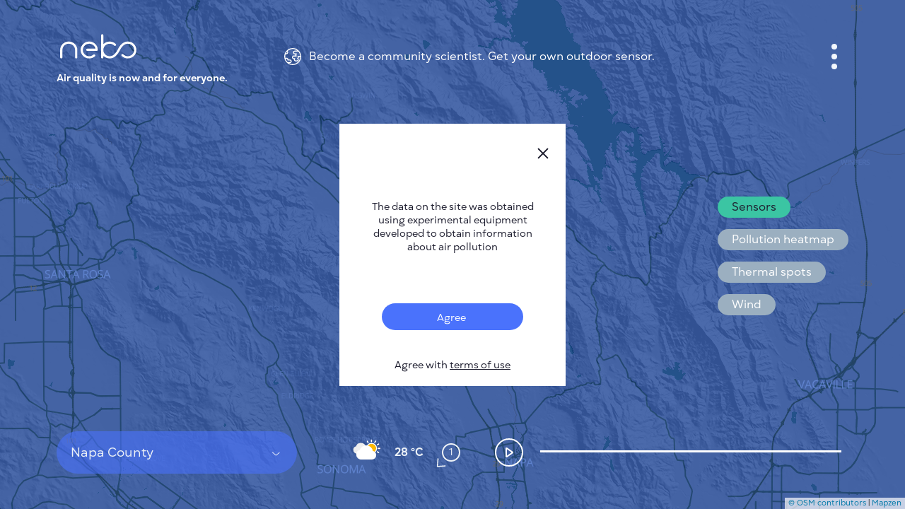

--- FILE ---
content_type: text/html; charset=utf-8
request_url: https://nebo.live/en/napa-county
body_size: 7243
content:
<!DOCTYPE html>
<html>
<head>
<script async='' src='https://www.googletagmanager.com/gtag/js?id=UA-175055083-1'></script>
<script>
  window.dataLayer = window.dataLayer || [];
  function gtag(){dataLayer.push(arguments);}
  gtag('js', new Date());
  gtag('config', 'UA-175055083-1');
</script>
<title>Nebo.Live</title>
<link rel="shortcut icon" type="image/ico" href="/assets/favicon-f0d60bf91fd5bc8126833d493b5bf3f35c87c9fcfab15699c55bb9a47828454c.ico" />
<link rel="apple-touch-icon" type="image/ico" href="/assets/favicon-f0d60bf91fd5bc8126833d493b5bf3f35c87c9fcfab15699c55bb9a47828454c.ico" />
<meta name="csrf-param" content="authenticity_token" />
<meta name="csrf-token" content="jQgStmX3P2lpgTWFYn2mN0RYbV7E1q1QcOkttsmQybvtG4paTxlWesKuX6i/RPbkRYODKI7ZwvcOpYa656ocKw==" />
<meta content='text/html; charset=UTF-8' http-equiv='Content-Type'>
<meta content='#3556A1' name='theme-color'>
<meta content='width=device-width, initial-scale=1' name='viewport'>
<meta content='Napa County' property='og:title'>
<meta content='Napa County Air Quality Index (AQI) is now Excellent (10). ' name='description'>
<meta content='Napa County Air Quality Index (AQI) is now Excellent (10). Public Air Monitoring Network' property='og:description'>
<meta content='https://nebo.live/en/napa-county' property='og:url'>
<meta content='https://nebo.live/nebo-sq-b.jpg' property='og:image'>
<meta content='image/jpeg' property='og:image:type'>
<meta content='400' property='og:image:width'>
<meta content='400' property='og:image:height'>
<meta content='Nebo.Live logo' property='og:image:alt'>

<link rel="stylesheet" media="screen" href="//unpkg.com/leaflet@1.5.1/dist/leaflet.css" />
<link rel="stylesheet" media="screen" href="//cdn.jsdelivr.net/gh/orestbida/cookieconsent@v3.0.0-rc.17/dist/cookieconsent.css" />
<link rel="stylesheet" media="all" href="/assets/application-f66094620828d35821d1837af7b634831dbcb67d055652bfcb53e06e874e71f4.css" data-turbolinks-track="reload" />
<script src="//cdnjs.cloudflare.com/ajax/libs/jquery/3.3.1/jquery.min.js"></script>
<script src="//cdn.jsdelivr.net/npm/js-cookie@2/src/js.cookie.min.js"></script>
<script src="//code.highcharts.com/highcharts.js"></script>
<script src="//cdnjs.cloudflare.com/ajax/libs/jstimezonedetect/1.0.7/jstz.min.js"></script>
<script src="//cdn.jsdelivr.net/gh/orestbida/cookieconsent@v3.0.0-rc.17/dist/cookieconsent.umd.js"></script>

</head>
<body>
<div class='app'>
<div class='loader'>
<svg fill='none' viewbox='0 0 40 21' xmlns='http://www.w3.org/2000/svg'>
<defs>
<clippath id='clipPathId'>
<path d='M10.4374 19.8601C7.97939 19.8601 5.65537 18.9282 3.89633 17.2361C2.02663 15.4378 0.995645 13.0206 1.00001 10.4315C0.998558 7.83957 2.02807 5.42235 3.89777 3.62399C5.65827 1.93194 7.98084 1 10.4403 1H10.4665C12.9362 1.00728 15.2631 1.95232 17.0207 3.6604C17.0789 3.71573 17.1357 3.77252 17.191 3.82931C17.6657 4.31567 17.6585 5.09471 17.1721 5.57087C16.6858 6.04558 15.9067 6.0383 15.4305 5.55195C15.3898 5.50972 15.3475 5.46748 15.3039 5.42526C12.6376 2.83184 8.28664 2.82019 5.60586 5.39904C4.22251 6.72852 3.46239 8.51668 3.46239 10.4315C3.46239 12.3478 4.22397 14.1345 5.60586 15.464C8.275 18.0298 12.6143 18.0283 15.2806 15.4582L15.2826 15.4562C15.3256 15.4147 15.3671 15.3745 15.4072 15.3329L15.4597 15.2805L15.5179 15.2339C15.5325 15.2208 17.4298 13.6613 19.0928 10.1942C20.862 6.50718 22.8944 4.67938 23.2904 4.34447C23.3312 4.30227 23.3735 4.26143 23.4157 4.22069C25.1747 2.52573 27.4987 1.59087 29.9597 1.58942H29.9655C32.4235 1.58942 34.7475 2.52136 36.5065 4.21341C38.3762 6.01177 39.4072 8.42899 39.4028 11.018C39.4043 13.61 38.3748 16.0272 36.5051 17.8256C34.7446 19.5176 32.422 20.4496 29.9626 20.4496H29.9363C27.4667 20.4423 25.1398 19.4972 23.3822 17.7892C23.3239 17.7338 23.2672 17.677 23.2118 17.6202C22.7371 17.1339 22.7444 16.3548 23.2307 15.8787C23.7171 15.404 24.4961 15.4113 24.9723 15.8976C25.0131 15.9398 25.0553 15.9821 25.099 16.0243C27.7652 18.6177 32.1162 18.6294 34.797 16.0505C36.1803 14.721 36.9405 12.9329 36.9405 11.018C36.9405 9.10173 36.1789 7.31502 34.797 5.98555C32.1279 3.41981 27.7885 3.42126 25.1223 5.99138L25.1202 5.99345L25.1199 5.99367C25.0771 6.03508 25.0356 6.07514 24.9956 6.11661L24.9432 6.16903L24.8849 6.21563C24.8704 6.22873 22.9734 7.79006 21.3105 11.2572C19.5413 14.9442 17.5085 16.7702 17.1124 17.1051C17.0717 17.1473 17.0295 17.188 16.9873 17.2288L16.9872 17.2289C15.2281 18.9238 12.9041 19.8587 10.4432 19.8601H10.4374Z' fill='#d3d3d3'></path>
</clippath>
</defs>
<path d='M10.4374 19.8601C7.97939 19.8601 5.65537 18.9282 3.89633 17.2361C2.02663 15.4378 0.995645 13.0206 1.00001 10.4315C0.998558 7.83957 2.02807 5.42235 3.89777 3.62399C5.65827 1.93194 7.98084 1 10.4403 1H10.4665C12.9362 1.00728 15.2631 1.95232 17.0207 3.6604C17.0789 3.71573 17.1357 3.77252 17.191 3.82931C17.6657 4.31567 17.6585 5.09471 17.1721 5.57087C16.6858 6.04558 15.9067 6.0383 15.4305 5.55195C15.3898 5.50972 15.3475 5.46748 15.3039 5.42526C12.6376 2.83184 8.28664 2.82019 5.60586 5.39904C4.22251 6.72852 3.46239 8.51668 3.46239 10.4315C3.46239 12.3478 4.22397 14.1345 5.60586 15.464C8.275 18.0298 12.6143 18.0283 15.2806 15.4582L15.2826 15.4562C15.3256 15.4147 15.3671 15.3745 15.4072 15.3329L15.4597 15.2805L15.5179 15.2339C15.5325 15.2208 17.4298 13.6613 19.0928 10.1942C20.862 6.50718 22.8944 4.67938 23.2904 4.34447C23.3312 4.30227 23.3735 4.26143 23.4157 4.22069C25.1747 2.52573 27.4987 1.59087 29.9597 1.58942H29.9655C32.4235 1.58942 34.7475 2.52136 36.5065 4.21341C38.3762 6.01177 39.4072 8.42899 39.4028 11.018C39.4043 13.61 38.3748 16.0272 36.5051 17.8256C34.7446 19.5176 32.422 20.4496 29.9626 20.4496H29.9363C27.4667 20.4423 25.1398 19.4972 23.3822 17.7892C23.3239 17.7338 23.2672 17.677 23.2118 17.6202C22.7371 17.1339 22.7444 16.3548 23.2307 15.8787C23.7171 15.404 24.4961 15.4113 24.9723 15.8976C25.0131 15.9398 25.0553 15.9821 25.099 16.0243C27.7652 18.6177 32.1162 18.6294 34.797 16.0505C36.1803 14.721 36.9405 12.9329 36.9405 11.018C36.9405 9.10173 36.1789 7.31502 34.797 5.98555C32.1279 3.41981 27.7885 3.42126 25.1223 5.99138L25.1202 5.99345L25.1199 5.99367C25.0771 6.03508 25.0356 6.07514 24.9956 6.11661L24.9432 6.16903L24.8849 6.21563C24.8704 6.22873 22.9734 7.79006 21.3105 11.2572C19.5413 14.9442 17.5085 16.7702 17.1124 17.1051C17.0717 17.1473 17.0295 17.188 16.9873 17.2288L16.9872 17.2289C15.2281 18.9238 12.9041 19.8587 10.4432 19.8601H10.4374Z' fill='#d3d3d3'></path>
<path clip-path='url(#clipPathId)' d='M18.5 7L17.5 5.5L14 3L11 2L7 3L4.5 4.5L3 7L2 9.5L2.5 12L3.5 14.5L5.5 17L8 18.5H11.5L15 17.5L17.5 15.5L19 12.5L20.5 10L22 8L23.5 5.5L26.5 3.5L29 3H31.5L34 3.5L36 5.5L37.5 8L38 10V12.5L37.5 14.5L36 17L34 18L31.5 19H29L27 18.5L25 17.5L22.5 15L22 14.5' id='loader-anim-path' stroke-width='4' stroke='black' style='stroke-dasharray: 98;  stroke: #4479ff; stroke-linecap: round;'></path>
</svg>
</div>

<div class='interface'>
<div class='top'>
<div class='logo-wrap'>
<div class='logo'></div>
<div class='logo-text'>
Air quality is now and for everyone.
</div>
</div>
<div class='notice-top'>
<div class='notice-wrap'>
<img class="notice" alt="nebo-logo" src="/assets/earth-c47d947978eb49b406176738bce76bb05e08b76e5361cb20fafa2dee5df05d09.svg" />
<div class='text'>
<a href='https://nebo.live/pages/neboair'>
Become a community scientist. Get your own outdoor sensor.
</a>
</div>
</div>
</div>
<button aria-label='Menu' class='menu-button' data-open='menuPopup'>
<span></span>
</button>
</div>
<script>
  const notice       = document.querySelector('div.notice-wrap');
  const noticeHidden = document.querySelector('div.notice-hidden');
  
  const toggleMenu = () => {
    noticeHidden.classList.toggle('is-show');
  };
  
  notice.addEventListener('click', e => {
    e.stopPropagation();
  
    toggleMenu();
  });
  
  document.addEventListener('click', e => {
    if (noticeHidden) {
      let target = e.target;
      let its_hidden = target == noticeHidden || noticeHidden.contains(target);
      let its_notice = target == notice;
      let hidden_is_show = noticeHidden.classList.contains('is-show');
  
      if (!its_hidden && !its_notice && hidden_is_show) {
        toggleMenu();
      }
    }
  });
</script>

<div class='mid'>
<ul class='buttons'>
<li>
<button aria-label='Layers' data-open='tooltip'>
<svg fill='none' height='34' viewbox='0 0 34 34' width='34' xmlns='http://www.w3.org/2000/svg'>
<path d='M13.9571 20.7301L5.17377 15.1399C4.77184 14.884 4.44095 14.5308 4.21172 14.113C3.98248 13.6953 3.8623 13.2265 3.8623 12.75C3.8623 12.2735 3.98248 11.8047 4.21172 11.3869C4.44095 10.9692 4.77184 10.616 5.17377 10.3601L13.9571 4.76991C14.8665 4.19103 15.9221 3.88354 17.0001 3.88354C18.0781 3.88354 19.1337 4.19103 20.0431 4.76991L28.8264 10.3601C29.2284 10.616 29.5593 10.9692 29.7885 11.3869C30.0177 11.8047 30.1379 12.2735 30.1379 12.75C30.1379 13.2265 30.0177 13.6953 29.7885 14.113C29.5593 14.5308 29.2284 14.884 28.8264 15.1399L20.0431 20.7301C19.1337 21.309 18.0781 21.6164 17.0001 21.6164C15.9221 21.6164 14.8665 21.309 13.9571 20.7301Z' stroke-width='2' stroke='white'></path>
<path d='M25.9053 17L28.8279 18.8601C29.2298 19.116 29.5607 19.4692 29.7899 19.8869C30.0191 20.3047 30.1393 20.7735 30.1393 21.25C30.1393 21.7265 30.0191 22.1953 29.7899 22.6131C29.5607 23.0308 29.2298 23.384 28.8279 23.6399L20.0431 29.2301C19.1337 29.809 18.0781 30.1164 17.0001 30.1164C15.9221 30.1164 14.8665 29.809 13.9571 29.2301L5.17377 23.6399C4.77184 23.384 4.44095 23.0308 4.21172 22.6131C3.98248 22.1953 3.8623 21.7265 3.8623 21.25C3.8623 20.7735 3.98248 20.3047 4.21172 19.8869C4.44095 19.4692 4.77184 19.116 5.17377 18.8601L8.09494 17' stroke-width='2' stroke='white'></path>
</svg>
</button>
<div class='tooltip'>
<ul>
<li>
<p id='toggleLayer_sensors'>
Sensors
</p>
</li>
<li>
<p id='toggleLayer_heatmap'>
Pollution heatmap
</p>
</li>
<li>
<p id='toggleLayer_thermal_spots'>
Thermal spots
</p>
</li>
<li>
<p id='toggleLayer_wind_global'>
Wind
</p>
</li>
</ul>
</div>
</li>
</ul>
</div>

<div class='bot'>
<div class='wrap-select-weather'>
<div class='select-subject'>
<div class='selected'>
<span>
Napa County
</span>
</div>
<div class='places'>
<div class='body'>
<div class='cities' id='cities_list'></div>
<div class='empty' id='cities_notise'></div>
</div>
<div class='search'>
<input placeholder='Enter city name' type='text'>
<img alt="S" src="/assets/search-8e28ca5db55c9a0e46a63b28c166cbff5b0b147e2e9f60253c0fd6322aad90cc.svg" />
</div>
</div>
</div>

<div class='weather-wrap'>
<div class='weather'>
<div class='weather-img few-clouds'></div>
<div class='temperature'>
28 &degC
</div>
<div class='wind'>
<img id="wind-direction" style="transform: translate(-50%, -50%) rotate(225deg);" title="1 m\s" src="/assets/wind-direction-9f0ba8b14d248ddeea24dfe0bbc2ad53e486e5b912e6580f3564c9da98bad8d8.svg" />
<span>
1
</span>
</div>
</div>
</div>
</div>
<button aria-label='Playpause timeline' class='play-button is-stop'>
<span></span>
</button>
<div class='history-slider'></div>
</div>

</div>
<div class='popup' id='menuPopup'>
<button aria-label='close' class='close'>
<img alt="X" src="/assets/close-e1f178e63eedadde5de5bbf22de4af340bca22c1e3f34c6c3f38600a6e310db3.svg" />
</button>
<div class='body'>
<nav class='main-menu'>
<ul>
<li>
<a href="/en/users/me">Cabinet</a>
</li>
<li>
<a class='active' href='/'>
City map
</a>
</li>
<li>
<a href='https://nebo.live/pages/en/neboair'>
Sensor Nebo
</a>
</li>
<li>
<a href='https://nebo.live/pages/en/'>
About us
</a>
</li>
<li>
<a class='language' href='#'>
Site language
<svg fill='none' height='6' viewBox='0 0 7 6' width='7'>
<path d='M3.5 6L0.468911 0.750001L6.53109 0.75L3.5 6Z'></path>
</svg>
</a>
<ul id='language-menu'>
<li>
<a href='/en/napa-county'>
English
</a>
</li>
<li>
<a href='/cs/napa-county'>
Česky
</a>
</li>
<li>
<a href='/de/napa-county'>
Deutsch
</a>
</li>
<li>
<a href='/es/napa-county'>
Español
</a>
</li>
<li>
<a href='/fr/napa-county'>
Français
</a>
</li>
</ul>
</li>
</ul>
</nav>
<div class='wrap-button-menu'>
<div class='button-menu'>
<nav class='menu-two'>
<ul>
<li>
<a href='https://nebo.live/pages/en/works'>
How it works
</a>
</li>
<li>
<a href='https://nebo.live/pages/en/research'>
Research
</a>
</li>
<li>
<a href='https://nebo.live/pages/en/privacy-policy'>
Privacy policy
</a>
</li>
<li>
<a href='https://nebo.live/pages/en/terms-conditions'>
Terms &amp; Conditions
</a>
</li>
<li>
<a href='https://nebo.live/pages/en/installation'>
Installation guide
</a>
</li>
<li>
<a href='https://nebo.live/pages/en/api'>
API
</a>
</li>
<li>
<a href='https://nebo.live/pages/en/faq'>
FAQ
</a>
</li>
<li>
<a href='https://nebo.live/pages/en/contact'>
Contacts us
</a>
</li>
</ul>
</nav>
<nav class='menu-app'>
<ul>
<li>
<a href='https://play.google.com/store/apps/details?id=nebo.live'>
<div class='android'></div>
</a>
</li>
<li>
<a href='https://apps.apple.com/app/id1271451328'>
<div class='apple'></div>
</a>
</li>
</ul>
</nav>
</div>
</div>
</div>
</div>
<script>
  var language = document.querySelector('.language');
  
  language.addEventListener("click", function () {
    language.classList.toggle('active');
  });
  
  language.addEventListener('blur', function() {
    language.classList.remove('active');
  });
</script>

<div class='map' id='mapInstance'></div>
<div class='popup' id='ratingPollutionPopup'>
<button class='close'>
<img alt="close" src="/assets/close-e1f178e63eedadde5de5bbf22de4af340bca22c1e3f34c6c3f38600a6e310db3.svg" />
</button>
<div class='body'></div>
</div>
<div class='popup' id='graficPollutionPopup'>
<div class='body'></div>
</div>
<div id='experimental-notification-wrapper'>
<div class='experimental-notification'>
<button class='close' id='notification-close'>
<img alt="X" src="/assets/close-e1f178e63eedadde5de5bbf22de4af340bca22c1e3f34c6c3f38600a6e310db3.svg" />
</button>
<div class='information'>
The data on the site was obtained using experimental equipment developed to obtain information about air pollution
</div>
<div class='toggles'>
<div class='toggle'>
<label for='toggle_experimental_notification'>
<input id='toggle_experimental_notification' type='checkbox' value='value'>
<span>
Agree
</span>
</input>
</label>
<div class='text'>
Agree with <a href='https://en.nebo.live/terms_of_use' target='_blank'>terms of use</a>
</div>
</div>
</div>
</div>
</div>

<div class='hided'></div>
<script src="//unpkg.com/leaflet@1.5.1/dist/leaflet.js"></script>
<script src="//unpkg.com/leaflet.markercluster@1.4.1/dist/leaflet.markercluster.js"></script>
<script src="/assets/libraries/leaflet-velocity-6d4d864f4b4186ccefbf52307be521bf5b07defe51057da1b65ab5250404170c.js"></script>
<script src="/assets/libraries/leaflet-hillshade-9d1d52025b9f43d0ab31a372a7400de95437d4f25e4582b4e8683576ba1c28bb.js"></script>
<script src="/assets/heatmap/heatmap-10b1d3e04fa61972413245fa7e945561852795bc03b95f70c47bc3f8b60177d1.js"></script>
<script src="/assets/heatmap/leaflet-heatmap-1cd22b22b9dd294819652c6cfd9197d8d8c1ebf0a1746e561b090f4df651f64d.js"></script>
<script src="/assets/leaflet-util-673fd54ecbbf357152e0fd5484f16c9ed5b9327023074ceda244487023583589.js"></script>
<script src="/assets/layer-buttons-c5069d971dffcac80f7de2b523ba0a8ed3944c55e1a1cee0372f25b9ee4d0911.js"></script>
<script src="/assets/util-1e2e2c08a03d380871af69aeacacac17133c70c15a4fe98790bbfbb7dbecd787.js"></script>
<script src="/assets/searcher-159490ff604f6d189d2b0001ddfbd2d631564b8c9c0691e25729c11cb9135368.js"></script>
<script src="/assets/timeline-c5fad2b7ab9297a07ec58a46456df3b28e081662c39bd2cf4cdc5adccb762289.js"></script>
<script>
  Cookies.set("root_path", "/en/napa-county", { expires: 730 });
  
  var past = [[-1]];
  var meteos = [[6, 225, 1, "04d"]];
  var markers = [];
  var markers_cities = [];
  
  var nil = -1;
  
  var map;
  var max_heatmap = 300;
  
  var cluster_markers = [];
  var cluster_claims = [];
  
  var testData = {
    max: max_heatmap,
    min: 50,
    data: getPointsMarkers()
  };
  
  var cfg = {
    gradient: {
      '0'   : '#3556A1',
      '0.2' : '#EDC51E',
      '0.4' : '#FF9C00',
      '0.6' : '#FF4B39',
      '1'   : '#0f0f0f'
    },
    "minOpacity": .8,
    "blur": 1,
    "radius": 0.02,
    "scaleRadius": true,
    "latField": 'lat',
    "lngField": 'lng',
    "valueField": 'count'
  };
  
  var mymap = L.map('mapInstance', {
    minZoom: 1,
    maxZoom: 18
  }).setView([38.45379, -122.344475], 11);
  
  var heatmapLayer = new HeatmapOverlay(cfg);
  var cluster = L.markerClusterGroup();
  var cities = L.markerClusterGroup();
  var thermal_layer = L.layerGroup();
  var velocityLayer = L.velocityLayer();
  var hillshade_data = {vert: 5, sunEl: 45, sunAz: 45, resolution: 100};
  
  $("#list-sensors-link").click(function() {
    document.querySelector(".loader").classList.add("is-show");
  });
  
  function initMap() {
    L.tileLayer('https://nebo.live/tiles/styles/nebo/{z}/{x}/{y}.png', {
        maxZoom: 18,
        attribution: '<a href="https://www.openstreetmap.org/copyright" target="_blank">© OSM contributors</a> | <a href="https://mapzen.com/" target="_blank">Mapzen</a>',
        id: 'mapbox.streets'
      }).addTo(mymap);
  
    mymap.attributionControl.setPrefix(false);
  
    mymap.on('zoomend',function(e){
        hillshade_data.resolution = 0.2 * Math.pow(2, 20 - mymap.getZoom());
    });
  
    mymap.on('layeradd', function(evt) {
        if (evt.layer.options.myLayerId == 2) {
            console.log('Layer added: ', evt.layer.options.myLayerId);
            ajax_get('/en/cities/all/average.json', function(data) {
                cities = setMarkersJSON(mymap, data, false, "napa-county", false);
                mymap.addLayer(cities);
            });
        }
    });
  
    var hillshade = L.tileLayer.Hillshade('https://s3.amazonaws.com/elevation-tiles-prod/terrarium/{z}/{x}/{y}.png', {
        calculateElevation: function(pixel) {
            // The method used to extract elevations from the DEM.
            // red + green * 2 + blue * 3
            //
            // Other frequently used methods include the Mapbox format
            // (red * 256 * 256 + green * 256 + blue) * 0.1 - 10000
            // and the Terrarium format
            // (red * 256 + green + blue / 256) - 32768
            //
            return (pixel[0] * 256 + pixel[1] + pixel[2] / 256) - 32768;
        },
        data: hillshade_data,
        opacity: 0.1
    }).addTo(mymap);
  
    heatmapLayer.addTo(mymap)
  
    var latlng = L.latLng(56.008647, 92.870700);
  
    var iconOptions = {
      circleColor: 'red',
      circleText: "150",
      fontColor: 'white'
    };
  
    cluster = setMarkers(mymap, markers, true, "", true, true, 2);
    mymap.addLayer(cluster);
  
    // check current cookies state and do action
    if (+Cookies.get("show_sensors") || !Cookies.get("show_sensors")) {
        showSensors();
        document.querySelector('#toggleLayer_sensors').classList.add('is-selected');
    } else {
        hideSensors();
    }
    if (+Cookies.get("show_heatmap")) {
        showHeatMap();
        document.querySelector('#toggleLayer_heatmap').classList.add('is-selected');
    } else {
        hideHeatMap();
    }
    if (+Cookies.get("show_thermal_spots")) {
        showThermal();
        document.querySelector('#toggleLayer_thermal_spots').classList.add('is-selected');
    } else {
        hideThermal();
    }
    if (+Cookies.get("show_wind_global")) {
        loadWindGlobal();
        document.querySelector('#toggleLayer_wind_global').classList.add('is-selected');
    } else {
        hideWindGlobal();
    }
  }
  
  $( document ).ready(function(){
    initMap();
    if(window.location.href.includes('?noui')){
      document.querySelector('.interface .menu-button').remove();
      document.querySelector('.interface .mid').remove();
      document.querySelector('.interface .bot').remove();
      document.querySelector('.leaflet-control-container').remove();
    }
  });
</script>


</div>
<script src="/assets/firebase/firebase-4f855fd3860975c7d5cb2e9a7f61e8ef0a4598bbec17999f65cfef0e6e29b886.js"></script>
<script src="/assets/firebase/firebase-notification-d5f650b16ed1bbd43b48e189b2cb7ad4a03b6198ad85239030e043db241830fa.js"></script>
<script src="/assets/application-fea25e66a66c1233083e7a7dae92563b256d7ecab89f2d75c8081afdde757ade.js" data-turbolinks-track="reload"></script>
</body>
</html>
<script>
  CookieConsent.run({
    categories: {
        necessary: {
            enabled: true,  // this category is enabled by default
            readOnly: true  // this category cannot be disabled
        },
        analytics: {}
    },
  
    language: {
        default: 'en',
        translations: {
            en: {
                consentModal: {
                    title: 'We use cookies',
                    description: 'By clicking “Accept all”, you agree Nebo can store cookies on your device and disclose information in accordance with our <a href="https://nebo.live/pages/privacy-policy">Policy</a>',
                    acceptAllBtn: 'Accept all',
                    acceptNecessaryBtn: 'Accept only necessary',
                    showPreferencesBtn: 'Manage Individual preferences'
                },
                preferencesModal: {
                    title: 'Manage cookie preferences',
                    acceptAllBtn: 'Accept all',
                    acceptNecessaryBtn: 'Reject all',
                    savePreferencesBtn: 'Accept current selection',
                    closeIconLabel: 'Close modal',
                    sections: [
                        {
                            title: 'Strictly Necessary cookies',
                            description: 'These cookies are essential for the proper functioning of the website and cannot be disabled.',
  
                            //this field will generate a toggle linked to the 'necessary' category
                            linkedCategory: 'necessary'
                        }
                    ]
                }
            }
        }
    }
  });
</script>


--- FILE ---
content_type: text/css
request_url: https://nebo.live/assets/application-f66094620828d35821d1837af7b634831dbcb67d055652bfcb53e06e874e71f4.css
body_size: 9850
content:
/*! normalize.css v8.0.1 | MIT License | github.com/necolas/normalize.css */html{line-height:1.15;-webkit-text-size-adjust:100%}body{margin:0}main{display:block}h1{font-size:2em;margin:0.67em 0}hr{box-sizing:content-box;height:0;overflow:visible}pre{font-family:monospace, monospace;font-size:1em}a{background-color:transparent}abbr[title]{border-bottom:none;text-decoration:underline;-webkit-text-decoration:underline dotted;text-decoration:underline dotted}b,strong{font-weight:bolder}code,kbd,samp{font-family:monospace, monospace;font-size:1em}small{font-size:80%}sub,sup{font-size:75%;line-height:0;position:relative;vertical-align:baseline}sub{bottom:-0.25em}sup{top:-0.5em}img{border-style:none}button,input,optgroup,select,textarea{font-family:inherit;font-size:100%;line-height:1.15;margin:0}button,input{overflow:visible}button,select{text-transform:none}button,[type="button"],[type="reset"],[type="submit"]{-webkit-appearance:button}button::-moz-focus-inner,[type="button"]::-moz-focus-inner,[type="reset"]::-moz-focus-inner,[type="submit"]::-moz-focus-inner{border-style:none;padding:0}button:-moz-focusring,[type="button"]:-moz-focusring,[type="reset"]:-moz-focusring,[type="submit"]:-moz-focusring{outline:1px dotted ButtonText}fieldset{padding:0.35em 0.75em 0.625em}legend{box-sizing:border-box;color:inherit;display:table;max-width:100%;padding:0;white-space:normal}progress{vertical-align:baseline}textarea{overflow:auto}[type="checkbox"],[type="radio"]{box-sizing:border-box;padding:0}[type="number"]::-webkit-inner-spin-button,[type="number"]::-webkit-outer-spin-button{height:auto}[type="search"]{-webkit-appearance:textfield;outline-offset:-2px}[type="search"]::-webkit-search-decoration{-webkit-appearance:none}::-webkit-file-upload-button{-webkit-appearance:button;font:inherit}details{display:block}summary{display:list-item}template{display:none}[hidden]{display:none}html{font-family:'Gogh';box-sizing:border-box;font-size:16px;background-color:#fff;color:#1f1f30;height:100%;min-height:100%}body{box-sizing:border-box;-webkit-font-smoothing:antialiased;-moz-osx-font-smoothing:grayscale;height:100%;min-height:100%}*{box-sizing:border-box}a{text-decoration:none;color:inherit}ul{margin:0;list-style:none;padding:0}p{margin:0}h1,h2,h3,h4,h5{margin:0;font-weight:400;font-size:inherit}input{border:none;background-color:transparent;color:inherit;font-family:inherit;border-radius:0;-webkit-appearance:none;-moz-appearance:none;appearance:none;box-shadow:none !important;padding:0}input::-ms-clear{display:none}input::-webkit-contacts-auto-fill-button{visibility:hidden;display:none !important;pointer-events:none;position:absolute;right:0}input::-webkit-credentials-auto-fill-button{visibility:hidden;display:none !important;pointer-events:none;position:absolute;right:0}button{border:none;font-family:inherit;padding:0;background-color:transparent;color:inherit;outline:none;cursor:pointer}select{border:none;background-color:transparent;font-family:inherit;-webkit-appearance:none;padding:0;-moz-appearance:none;appearance:none}svg{max-width:100%}.disable-hover,.disable-hover *{pointer-events:none !important}.show-center{position:relative}.show-center:after{content:'';width:1px;height:100%;display:block;position:absolute;background:red;left:50%;top:50%;transform:translate(-50%, -50%)}.show-center:before{content:'';width:100%;height:1px;display:block;position:absolute;background:red;left:50%;top:50%;transform:translate(-50%, -50%)}#__bs_notify__{top:auto !important;bottom:0 !important;border-top-left-radius:5px !important;border-bottom-left-radius:0 !important}/*! nouislider - 14.5.0 - 5/11/2020 */.noUi-target{-webkit-touch-callout:none;-webkit-tap-highlight-color:rgba(0,0,0,0);-webkit-user-select:none;touch-action:none;-moz-user-select:none;user-select:none;box-sizing:border-box;position:relative}.noUi-target *{-webkit-touch-callout:none;-webkit-tap-highlight-color:rgba(0,0,0,0);-webkit-user-select:none;touch-action:none;-moz-user-select:none;user-select:none;box-sizing:border-box}.noUi-base{width:100%;height:100%;position:relative;z-index:1}.noUi-connects{width:100%;height:100%;position:relative;z-index:1;overflow:hidden;z-index:0}.noUi-connect,.noUi-origin{will-change:transform;position:absolute;z-index:1;top:0;right:0;-ms-transform-origin:0 0;-webkit-transform-origin:0 0;-webkit-transform-style:preserve-3d;transform-origin:0 0;transform-style:flat}.noUi-connect{height:100%;width:100%}.noUi-origin{height:10%;width:10%}.noUi-txt-dir-rtl.noUi-horizontal .noUi-origin{left:0;right:auto}.noUi-vertical .noUi-origin{width:0}.noUi-horizontal .noUi-origin{height:0}.noUi-handle{backface-visibility:hidden;position:absolute}.noUi-touch-area{height:100%;width:100%}.noUi-state-tap .noUi-connect,.noUi-state-tap .noUi-origin{transition:transform 0.3s}.noUi-state-drag *{cursor:inherit !important}.noUi-horizontal{height:18px}.noUi-horizontal .noUi-handle{width:34px;height:28px;right:-17px;top:-6px}.noUi-vertical{width:18px}.noUi-vertical .noUi-handle{width:28px;height:34px;right:-6px;top:-17px}.noUi-txt-dir-rtl.noUi-horizontal .noUi-handle{left:-17px;right:auto}.noUi-target{background:#FAFAFA;border-radius:4px;border:1px solid #D3D3D3;box-shadow:inset 0 1px 1px #F0F0F0, 0 3px 6px -5px #BBB}.noUi-connects{border-radius:3px}.noUi-connect{background:#3FB8AF}.noUi-draggable{cursor:ew-resize}.noUi-vertical .noUi-draggable{cursor:ns-resize}.noUi-handle{border:1px solid #D9D9D9;border-radius:3px;background:#FFF;cursor:default;box-shadow:inset 0 0 1px #FFF, inset 0 1px 7px #EBEBEB, 0 3px 6px -3px #BBB}.noUi-active{box-shadow:inset 0 0 1px #FFF, inset 0 1px 7px #DDD, 0 3px 6px -3px #BBB}.noUi-handle:before{content:"";display:block;position:absolute;height:14px;width:1px;background:#E8E7E6;left:14px;top:6px}.noUi-handle:after{content:"";display:block;position:absolute;height:14px;width:1px;background:#E8E7E6;left:14px;top:6px;left:17px}.noUi-vertical .noUi-handle:before{width:14px;height:1px;left:6px;top:14px}.noUi-vertical .noUi-handle:after{width:14px;height:1px;left:6px;top:14px;top:17px}[disabled] .noUi-connect{background:#B8B8B8}[disabled].noUi-target,[disabled].noUi-handle,[disabled] .noUi-handle{cursor:not-allowed}.noUi-pips{box-sizing:border-box;position:absolute;color:#999}.noUi-pips *{box-sizing:border-box}.noUi-value{position:absolute;white-space:nowrap;text-align:center}.noUi-value-sub{color:#ccc;font-size:10px}.noUi-marker{position:absolute;background:#CCC}.noUi-marker-sub,.noUi-marker-large{background:#AAA}.noUi-pips-horizontal{padding:10px 0;height:80px;top:100%;left:0;width:100%}.noUi-value-horizontal{transform:translate(-50%, 50%)}.noUi-rtl .noUi-value-horizontal{transform:translate(50%, 50%)}.noUi-marker-horizontal.noUi-marker{margin-left:-1px;width:2px;height:5px}.noUi-marker-horizontal.noUi-marker-sub{height:10px}.noUi-marker-horizontal.noUi-marker-large{height:15px}.noUi-pips-vertical{padding:0 10px;height:100%;top:0;left:100%}.noUi-value-vertical{transform:translate(0, -50%);padding-left:25px}.noUi-rtl .noUi-value-vertical{transform:translate(0, 50%)}.noUi-marker-vertical.noUi-marker{width:5px;height:2px;margin-top:-1px}.noUi-marker-vertical.noUi-marker-sub{width:10px}.noUi-marker-vertical.noUi-marker-large{width:15px}.noUi-tooltip{display:block;position:absolute;border:1px solid #D9D9D9;border-radius:3px;background:#fff;color:#000;padding:5px;text-align:center;white-space:nowrap}.noUi-horizontal .noUi-tooltip{transform:translate(-50%, 0);left:50%;bottom:120%}.noUi-vertical .noUi-tooltip{transform:translate(0, -50%);top:50%;right:120%}.noUi-horizontal .noUi-origin>.noUi-tooltip{transform:translate(50%, 0);left:auto;bottom:10px}.noUi-vertical .noUi-origin>.noUi-tooltip{transform:translate(0, -18px);top:auto;right:28px}@font-face{font-family:'Gogh';src:url(/assets/Spacetype-Gogh-Regular-f21573dba273c9162e0461835b8ca457261c0eed5d837517df3447deb7f8a975.woff) format("woff");font-weight:normal;font-style:normal}@font-face{font-family:'Gogh';src:url(/assets/Spacetype-Gogh-Bold-cbbe5a416e83b9c957cfe19d17437c635ca45d3316643da877b1763e835219e8.woff) format("woff");font-weight:bold;font-style:normal}.map-canvas{position:relative;top:0px;left:0px;height:100vh;width:100vw;z-index:0;background-color:#3556a1;float:left}.leaflet-container{background-color:#3556a1}.map-legend{position:absolute;width:30px;height:300px;left:30px;bottom:30%;z-index:10;border-radius:40px;background:#5C8DFD;background:linear-gradient(to top, #5C8DFD 0, #5C8DFD 7%, #F2C40F 12%, #F2C40F 25%, #F39C11 40%, #E84C3D 60%, #373746 80%);filter:progid:dximagetransform.microsoft.gradient(startcolorstr='$color_cerulean_approx', endcolorstr='$zone_5_back', gradienttype=1 )}.map-legend .zone{text-align:center;color:white}.map-legend .z-160{padding-top:15px;color:#E84C3D}.map-legend .z-55{padding-top:90px}.map-legend .z-35{padding-top:50px}.map-legend .z-12{padding-top:25px}.map-legend .z-0{padding-top:15px}.marker-inactive{display:none !important;color:gray;background-color:gray;font-size:20px;text-align:center;width:35px;white-space:nowrap}.map-label-claim{color:darkgrey;background-color:#fff0f5;font-size:20px;text-align:center;width:38px;white-space:nowrap;display:none !important}[class^='marker-zone']{font-size:14px;text-align:center;width:35px;white-space:nowrap}.marker-zone1{color:#1F1F30;background-color:#5C8DFD}.marker-zone2{color:#1F1F30;background-color:#F2C40F}.marker-zone3{color:#1F1F30;background-color:#F39C11}.marker-zone4{color:#1F1F30;background-color:#E84C3D}.marker-zone5{color:#E84C3D;background-color:#373746}.marker-zone6{color:#E84C3D;background-color:#000000}#floating-panel{position:absolute;top:10px;left:25%;z-index:5;background-color:#fff;padding:5px;border:1px solid #999;text-align:center;line-height:30px;padding-left:10px}.my-div-icon{min-width:24px;min-height:24px;border-radius:24px}.my-div-icon .sensor-link-remote{display:none}.my-div-icon-cluster{height:100%;width:100%;border-radius:60px}.my-div-icon-cluster .my-div-span{top:6px}.my-div-span{box-sizing:border-box;width:100%;height:100%;text-align:center;display:block;margin-top:3px;top:0;position:relative}.leaflet-cluster-anim .leaflet-marker-icon,.leaflet-cluster-anim .leaflet-marker-shadow{transition:transform 0.3s ease-out, opacity 0.3s ease-in}.leaflet-cluster-spider-leg{transition:stroke-dashoffset 0.3s ease-out, stroke-opacity 0.3s ease-in}.zone0{color:#1F1F30;background-color:#5C8DFD}.zone1{color:#1F1F30;background-color:#5C8DFD}.zone2{color:#1F1F30;background-color:#F2C40F}.zone3{color:#1F1F30;background-color:#F39C11}.zone4{color:#1F1F30;background-color:#E84C3D}.zone5{color:#E84C3D;background-color:#373746}.zone6{color:#E84C3D;background-color:#000000}*{-webkit-tap-highlight-color:transparent}@keyframes move{from{stroke-dashoffset:0}to{stroke-dashoffset:196}}.app{z-index:5000;height:100%;width:100%;overflow:hidden;position:fixed;top:0;right:0;bottom:0;left:0}.app .map{background:#3556A1;z-index:1000;position:absolute;top:0;right:0;bottom:0;left:0}.app .map .leaflet-control-container .leaflet-top.leaflet-left{display:none}@media screen and (max-width: 1023px){.app .map .leaflet-control-container .leaflet-top.leaflet-left{top:165px}}.app .interface{z-index:2000;position:absolute;top:0;right:0;bottom:0;left:0;width:100%;height:100%;pointer-events:none;display:flex;flex-direction:column;justify-content:space-between}.app .interface .top{width:100%;display:flex;align-items:center;box-sizing:border-box;padding:40px 80px 0 80px;z-index:1}@media screen and (max-width: 1023px){.app .interface .top{z-index:auto;flex-wrap:wrap;padding:40px 20px 0 20px}}.app .interface .top>*{pointer-events:auto;flex-shrink:0}.app .interface .top .logo-wrap{margin-right:80px}@media screen and (max-width: 768px){.app .interface .top .logo-wrap{margin-right:40px}}@media screen and (max-width: 576px){.app .interface .top .logo-wrap{margin-right:0}}.app .interface .top .logo-wrap .logo{background-image:url(/assets/logo-3d7e735ae76be30efc426a1a70810825014db244fe1dc19f3b434df784cd4cef.svg);background-size:contain;background-repeat:no-repeat;pointer-events:none;height:50px;width:120px}@media screen and (max-width: 768px){.app .interface .top .logo-wrap .logo{width:80px;height:30px;background-size:82px 35px;background-position:-1px -4px}}.app .interface .top .logo-wrap .logo-text{color:#FFFFFF;font-weight:bold;font-size:14px;line-height:19px;margin-top:10px}@media screen and (max-width: 768px){.app .interface .top .logo-wrap .logo-text{font-size:10px;line-height:14px}}@media screen and (max-width: 576px){.app .interface .top .logo-wrap .logo-text{display:none}}.app .interface .top .notice-top{position:relative}.app .interface .top .notice-top .notice-wrap{display:flex;align-items:center;width:100%;cursor:pointer}@media screen and (max-width: 900px){.app .interface .top .notice-top .notice-wrap{max-width:355px}}@media screen and (max-width: 640px){.app .interface .top .notice-top .notice-wrap{max-width:285px}}@media screen and (max-width: 576px){.app .interface .top .notice-top .notice-wrap{display:none}}.app .interface .top .notice-top .notice-wrap .notice{margin-right:11px}.app .interface .top .notice-top .notice-wrap .text{color:#FFFFFF;font-size:16px;line-height:22px;font-weight:normal}.app .interface .top .notice-top .notice-hidden{position:absolute;top:30px;width:100%;left:0;visibility:hidden;opacity:0;transition:all 0.5s}@media screen and (max-width: 640px){.app .interface .top .notice-top .notice-hidden{top:48px}}.app .interface .top .notice-top .notice-hidden .notice-text-wrap{background-color:#fff;padding:20px}.app .interface .top .notice-top .notice-hidden .notice-text-wrap .text{text-align:left;font-size:12px;line-height:22px}.app .interface .top .notice-top .notice-hidden.is-show{visibility:visible;opacity:1}@media screen and (max-width: 576px){.app .interface .top .notice-top .notice-hidden.is-show{display:none}}.app .interface .top .menu-button{display:flex;flex-direction:column;align-items:center;margin-left:auto;padding:22px 16px}@media screen and (max-width: 576px){.app .interface .top .menu-button{padding:5px 12px}}.app .interface .top .menu-button:hover span,.app .interface .top .menu-button:hover:after,.app .interface .top .menu-button:hover:before{opacity:0.7}.app .interface .top .menu-button span,.app .interface .top .menu-button:after,.app .interface .top .menu-button:before{content:'';display:block;border-radius:50%;background-color:#f2f7fd;margin-bottom:6px;transition:opacity 0.2s ease;width:8px;height:8px}@media screen and (max-width: 768px){.app .interface .top .menu-button span,.app .interface .top .menu-button:after,.app .interface .top .menu-button:before{width:6px;height:6px}}.app .interface .top .menu-button:after{margin-bottom:0}.app .interface .top .prediction-deprecated{display:flex;align-items:center;line-height:19px;color:#ecf1f6;pointer-events:none;font-size:16px;margin:4px 0 0 25px}@media screen and (max-width: 1023px){.app .interface .top .prediction-deprecated{font-size:11px;margin:16px 0 0 18px;text-align:center;order:5;flex-grow:3}}.app .interface .mid{align-self:flex-end;padding-top:0}.app .interface .mid>*{flex-shrink:0}.app .interface .mid .buttons{display:flex;flex-direction:column;padding-bottom:0;padding-right:80px}@media screen and (max-width: 1023px){.app .interface .mid .buttons{padding-right:20px}}.app .interface .mid .buttons>li{position:relative;text-align:right}@media screen and (max-width: 1023px){.app .interface .mid .buttons>li{margin:11px 0}}.app .interface .mid .buttons>li>button,.app .interface .mid .buttons>li>a{width:34px;height:34px;pointer-events:auto;display:none;transition:background-color 0.3s ease;position:relative}@media screen and (max-width: 768px){.app .interface .mid .buttons>li>button,.app .interface .mid .buttons>li>a{display:inline-block}}.app .interface .mid .buttons>li>button svg *,.app .interface .mid .buttons>li>a svg *{transition:fill 0.3s ease}.app .interface .mid .buttons>li>button svg,.app .interface .mid .buttons>li>a svg{pointer-events:none}@media screen and (max-width: 1023px){.app .interface .mid .buttons>li>button svg,.app .interface .mid .buttons>li>a svg{transform:scale(0.9)}}.app .interface .mid .buttons>li>button.is-focused svg *,.app .interface .mid .buttons>li>button:hover svg *,.app .interface .mid .buttons>li>a.is-focused svg *,.app .interface .mid .buttons>li>a:hover svg *{stroke:#9BAFC0}.app .interface .mid .buttons>li .tooltip{opacity:1;height:auto;pointer-events:auto}@media screen and (max-width: 768px){.app .interface .mid .buttons>li .tooltip{transition:all 0.3s ease;opacity:0;height:0;pointer-events:none}}.app .interface .mid .buttons>li .tooltip.is-show{opacity:1;height:auto;pointer-events:auto}.app .interface .mid .buttons>li .tooltip ul{padding-top:4px;position:relative;text-align:left}@media screen and (max-width: 768px){.app .interface .mid .buttons>li .tooltip ul{text-align:right}}.app .interface .mid .buttons>li .tooltip ul li a,.app .interface .mid .buttons>li .tooltip ul li p{display:inline-block;background:#9BAFC0;margin:8px 0;padding:4px 20px;border-radius:28px;box-sizing:border-box;transition:color 0.3s ease;font-size:16px;line-height:22px;cursor:pointer;text-align:right;color:#FFFFFF}@media screen and (max-width: 768px){.app .interface .mid .buttons>li .tooltip ul li a,.app .interface .mid .buttons>li .tooltip ul li p{margin:3px 0;font-size:14px;line-height:19px}}.app .interface .mid .buttons>li .tooltip ul li a:not(.is-selected):hover,.app .interface .mid .buttons>li .tooltip ul li p:not(.is-selected):hover{color:#1f1f30;background-color:#EEEEEE}.app .interface .mid .buttons>li .tooltip ul li a.is-selected,.app .interface .mid .buttons>li .tooltip ul li p.is-selected{background-color:#3BC5A3;color:#1F1F30}.app .interface .mid .buttons>li .tooltip ul li a[disable],.app .interface .mid .buttons>li .tooltip ul li p[disable]{color:#96adff;pointer-events:none}.app .interface .bot{width:100%;padding-bottom:40px;padding-left:80px;padding-right:80px;align-items:center;display:flex}@media screen and (max-width: 1023px){.app .interface .bot{flex-wrap:wrap;padding:0 20px 40px 20px}}.app .interface .bot>*{pointer-events:auto;flex-shrink:0}.app .interface .bot .partner-link{align-self:flex-end;margin:0 0 53px 77px}@media screen and (max-width: 1023px){.app .interface .bot .partner-link{order:2;margin:0 21px 22px;flex-grow:0.3}}.app .interface .bot .wrap-select-weather{display:flex;align-items:center;justify-content:space-between;padding:10px 0;width:100%;max-width:600px}@media screen and (max-width: 1023px){.app .interface .bot .wrap-select-weather{max-width:525px}}@media screen and (max-width: 768px){.app .interface .bot .wrap-select-weather{max-width:none;padding-top:5px;padding-bottom:20px}}.app .interface .bot .wrap-select-weather .select-subject{position:relative}@media screen and (max-width: 576px){.app .interface .bot .wrap-select-weather .select-subject{position:static}}.app .interface .bot .wrap-select-weather .select-subject .selected{background:rgba(74,114,252,0.6);border-radius:30px;color:#ecf1f6;display:flex;justify-content:space-between;align-items:center;cursor:pointer;-webkit-user-select:none;-moz-user-select:none;user-select:none;transition:background-color 0.45s;font-size:18px;padding:18px 20px;line-height:24px;width:340px}@media screen and (max-width: 576px){.app .interface .bot .wrap-select-weather .select-subject .selected{font-size:14px;padding:10px;width:100%;max-width:240px}}@media screen and (max-width: 420px){.app .interface .bot .wrap-select-weather .select-subject .selected{max-width:180px}}@media screen and (max-width: 360px){.app .interface .bot .wrap-select-weather .select-subject .selected{max-width:140px}}.app .interface .bot .wrap-select-weather .select-subject .selected span{width:100%;text-overflow:ellipsis;white-space:nowrap;overflow:hidden}.app .interface .bot .wrap-select-weather .select-subject .selected:after{content:'';display:block;align-self:flex-end;background-repeat:no-repeat;background-position:center;background-image:url(/assets/arrow-2d4d7c5118306601adc7023ef4ef783aa5aac8705884f6dcc1a1a39d54a033a6.svg);background-size:contain;width:22px;height:20px;margin-left:8px}.app .interface .bot .wrap-select-weather .select-subject .selected.is-open{background-color:#9BAFC0}.app .interface .bot .wrap-select-weather .select-subject .selected.is-open~.places{opacity:1;pointer-events:auto}.app .interface .bot .wrap-select-weather .select-subject .places{position:absolute;left:0;border-radius:30px;overflow:hidden;background-color:#FFFFFF;display:flex;flex-direction:column;opacity:0;pointer-events:none;transition:opacity 0.45s;bottom:100%;width:100%;max-height:calc(100vh - 150px);margin-bottom:11px}@media screen and (max-width: 576px){.app .interface .bot .wrap-select-weather .select-subject .places{bottom:0;background-color:transparent;z-index:2500;max-height:none;margin-bottom:0;border-radius:0}}.app .interface .bot .wrap-select-weather .select-subject .places .search{width:100%;display:flex;position:relative;flex-shrink:0;background:#fff}@media screen and (max-width: 576px){.app .interface .bot .wrap-select-weather .select-subject .places .search{padding:20px}}.app .interface .bot .wrap-select-weather .select-subject .places .search input{width:100%;display:block;outline:none;box-sizing:border-box;padding:20px;font-size:18px;line-height:24px}@media screen and (max-width: 576px){.app .interface .bot .wrap-select-weather .select-subject .places .search input{font-size:14px;padding:10px;background-color:#EEEEEE}}.app .interface .bot .wrap-select-weather .select-subject .places .search input::-moz-placeholder{font-size:18px;color:#92929c}.app .interface .bot .wrap-select-weather .select-subject .places .search input::placeholder{font-size:18px;color:#92929c}.app .interface .bot .wrap-select-weather .select-subject .places .search img{pointer-events:none;position:absolute;width:19px;top:50%;transform:translateY(-9px);right:20px}@media screen and (max-width: 576px){.app .interface .bot .wrap-select-weather .select-subject .places .search img{right:28px}}.app .interface .bot .wrap-select-weather .select-subject .places .body{overflow-y:auto;scrollbar-color:#9BAFC0 transparent;scrollbar-width:thin;box-sizing:border-box;max-height:595px;padding:0 20px;z-index:999999}.app .interface .bot .wrap-select-weather .select-subject .places .body::-webkit-scrollbar{width:10px}.app .interface .bot .wrap-select-weather .select-subject .places .body::-webkit-scrollbar-thumb{background:#9BAFC0}.app .interface .bot .wrap-select-weather .select-subject .places .body::-webkit-scrollbar-track{background:transparent}@media screen and (max-width: 576px){.app .interface .bot .wrap-select-weather .select-subject .places .body{max-height:initial;background-color:#FFFFFF;padding:0}}@media screen and (max-width: 576px){.app .interface .bot .wrap-select-weather .select-subject .places .body .cities{overflow-y:scroll;scrollbar-color:#9BAFC0 transparent;scrollbar-width:thin}.app .interface .bot .wrap-select-weather .select-subject .places .body .cities::-webkit-scrollbar{width:10px}.app .interface .bot .wrap-select-weather .select-subject .places .body .cities::-webkit-scrollbar-thumb{background:#9BAFC0}.app .interface .bot .wrap-select-weather .select-subject .places .body .cities::-webkit-scrollbar-track{background:transparent}}@media screen and (max-width: 576px) and (max-height: 800px){.app .interface .bot .wrap-select-weather .select-subject .places .body .cities{max-height:274px}}@media screen and (max-width: 576px) and (max-height: 480px){.app .interface .bot .wrap-select-weather .select-subject .places .body .cities{max-height:172px}}@media screen and (max-width: 576px){.app .interface .bot .wrap-select-weather .select-subject .places .body .cities a{width:100%;display:block}}.app .interface .bot .wrap-select-weather .select-subject .places .body .cities a:last-child .item{padding-bottom:20px}@media screen and (max-width: 576px){.app .interface .bot .wrap-select-weather .select-subject .places .body .cities a:last-child .item{padding-bottom:6px}}.app .interface .bot .wrap-select-weather .select-subject .places .body .cities a:first-child .item{padding-top:20px}.app .interface .bot .wrap-select-weather .select-subject .places .body .cities a .item,.app .interface .bot .wrap-select-weather .select-subject .places .body .cities a .group-label{font-size:18px;line-height:20px;width:100%;box-sizing:border-box}.app .interface .bot .wrap-select-weather .select-subject .places .body .cities a .item.is-hidden,.app .interface .bot .wrap-select-weather .select-subject .places .body .cities a .group-label.is-hidden{display:none}.app .interface .bot .wrap-select-weather .select-subject .places .body .cities a .group-label{pointer-events:none;display:flex;align-items:center;padding:0 32px}.app .interface .bot .wrap-select-weather .select-subject .places .body .cities a .item{cursor:pointer;position:relative;-webkit-user-select:none;-moz-user-select:none;user-select:none;padding-top:6px;padding-bottom:6px;color:#9BAFC0}@media screen and (max-width: 576px){.app .interface .bot .wrap-select-weather .select-subject .places .body .cities a .item{padding-right:20px;padding-left:20px;background-color:white}}.app .interface .bot .wrap-select-weather .select-subject .places .body .cities a .item p{line-height:19px}.app .interface .bot .wrap-select-weather .select-subject .places .body .cities a .item:hover{color:#1F1F30}.app .interface .bot .wrap-select-weather .select-subject .places .body .cities a .item:after{display:block;width:15px;height:11px;pointer-events:none;background-image:url(/assets/check-a20dd235018e0de9d7f4ed9911118dda4c3ab41fa6fff296b1facd9c8f4a6a89.svg);background-position:center;position:absolute;top:11px;right:29px;opacity:0;transition:opacity 0.1s}.app .interface .bot .wrap-select-weather .select-subject .places .body .cities a .item.is-selected:after{opacity:1}.app .interface .bot .wrap-select-weather .select-subject .places .body .cities a .item small{font-size:10px;line-height:14px}.app .interface .bot .wrap-select-weather .select-subject .places .body .empty{width:100%;padding:20px 49px 30px 32px;box-sizing:border-box;text-align:center;display:none}@media screen and (max-width: 576px){.app .interface .bot .wrap-select-weather .select-subject .places .body .empty{background-color:white}}.app .interface .bot .wrap-select-weather .select-subject .places .body .empty.is-show{display:block}.app .interface .bot .wrap-select-weather .select-subject .places .body .empty p{font-size:18px;line-height:23px;margin-bottom:45px}.app .interface .bot .wrap-select-weather .select-subject .places .body .empty a{font-size:18px;line-height:21px;color:#fcfbfc;background:#4a72fc;border-radius:50px;padding:12px 49px;display:block}.app .interface .bot .wrap-select-weather .weather-wrap .weather{display:flex;align-items:center;padding:0 12px}.app .interface .bot .wrap-select-weather .weather-wrap .weather .weather-img{width:40px;height:40px;background-size:cover}@media screen and (max-width: 576px){.app .interface .bot .wrap-select-weather .weather-wrap .weather .weather-img{width:32px;height:32px}}.app .interface .bot .wrap-select-weather .weather-wrap .weather .weather-img.sun{background-image:url(/assets/weather-3639183539b82115f74d899fe3f69fb12ed29263d8d98c02b1e2703999778327.svg)}.app .interface .bot .wrap-select-weather .weather-wrap .weather .weather-img.few-clouds{background-image:url(/assets/weather-3639183539b82115f74d899fe3f69fb12ed29263d8d98c02b1e2703999778327.svg);background-position-x:-40px}@media screen and (max-width: 576px){.app .interface .bot .wrap-select-weather .weather-wrap .weather .weather-img.few-clouds{background-position-x:-32px}}.app .interface .bot .wrap-select-weather .weather-wrap .weather .weather-img.cloud{background-image:url(/assets/weather-3639183539b82115f74d899fe3f69fb12ed29263d8d98c02b1e2703999778327.svg);background-position-x:-80px}@media screen and (max-width: 576px){.app .interface .bot .wrap-select-weather .weather-wrap .weather .weather-img.cloud{background-position-x:-65px}}.app .interface .bot .wrap-select-weather .weather-wrap .weather .weather-img.broken-clouds{background-image:url(/assets/weather-3639183539b82115f74d899fe3f69fb12ed29263d8d98c02b1e2703999778327.svg);background-position-x:-120px}@media screen and (max-width: 576px){.app .interface .bot .wrap-select-weather .weather-wrap .weather .weather-img.broken-clouds{background-position-x:-94px}}.app .interface .bot .wrap-select-weather .weather-wrap .weather .weather-img.rain{background-image:url(/assets/weather-3639183539b82115f74d899fe3f69fb12ed29263d8d98c02b1e2703999778327.svg);background-position-x:-160px}@media screen and (max-width: 576px){.app .interface .bot .wrap-select-weather .weather-wrap .weather .weather-img.rain{background-position-x:-129px}}.app .interface .bot .wrap-select-weather .weather-wrap .weather .weather-img.shower-rain{background-image:url(/assets/weather-3639183539b82115f74d899fe3f69fb12ed29263d8d98c02b1e2703999778327.svg);background-position-x:-200px}@media screen and (max-width: 576px){.app .interface .bot .wrap-select-weather .weather-wrap .weather .weather-img.shower-rain{background-position-x:-158px}}.app .interface .bot .wrap-select-weather .weather-wrap .weather .weather-img.thunderstorm{background-image:url(/assets/weather-3639183539b82115f74d899fe3f69fb12ed29263d8d98c02b1e2703999778327.svg);background-position-x:-240px}@media screen and (max-width: 576px){.app .interface .bot .wrap-select-weather .weather-wrap .weather .weather-img.thunderstorm{background-position-x:-193px}}.app .interface .bot .wrap-select-weather .weather-wrap .weather .weather-img.snow{background-image:url(/assets/weather-3639183539b82115f74d899fe3f69fb12ed29263d8d98c02b1e2703999778327.svg);background-position-x:-280px}@media screen and (max-width: 576px){.app .interface .bot .wrap-select-weather .weather-wrap .weather .weather-img.snow{background-position-x:-225px}}.app .interface .bot .wrap-select-weather .weather-wrap .weather .weather-img.mist{background-image:url(/assets/weather-3639183539b82115f74d899fe3f69fb12ed29263d8d98c02b1e2703999778327.svg);background-position-x:-320px}@media screen and (max-width: 576px){.app .interface .bot .wrap-select-weather .weather-wrap .weather .weather-img.mist{background-position-x:-255px}}.app .interface .bot .wrap-select-weather .weather-wrap .weather .temperature{line-height:19px;font-weight:700;color:#ecf1f6;text-align:right;pointer-events:none;font-size:16px;padding:0 9px;width:70px}@media screen and (max-width: 576px){.app .interface .bot .wrap-select-weather .weather-wrap .weather .temperature{font-size:14px;width:60px}}.app .interface .bot .wrap-select-weather .weather-wrap .weather .wind{position:relative;display:flex;justify-content:center;align-items:center;color:#ecf1f6;pointer-events:none;border-radius:50%;margin:0 17px;font-size:14px;width:26.5px;height:26.5px;border:2px solid #ecf1f6}@media screen and (max-width: 576px){.app .interface .bot .wrap-select-weather .weather-wrap .weather .wind{margin:0 12px}}.app .interface .bot .wrap-select-weather .weather-wrap .weather .wind img{position:absolute;top:50%;left:50%;transform:translate(-50%, -50%);display:block;transition:all 0.5s ease;width:58px}@media screen and (max-width: 576px){.app .interface .bot .wrap-select-weather .weather-wrap .weather .wind img{width:48px}}.app .interface .bot .partner{opacity:0.3;height:28px;margin:0 30px 0 0}@media screen and (max-width: 1023px){.app .interface .bot .partner{margin:0}}.app .interface .bot .play-button{width:40px;height:40px;border:white 2px solid;border-radius:30px;cursor:pointer;transition:border 0.1s ease-in-out;align-self:flex-end;position:relative;margin-left:20px;margin-bottom:20px}@media screen and (max-width: 768px){.app .interface .bot .play-button{margin:0}}.app .interface .bot .play-button span{display:none}.app .interface .bot .play-button:hover{border:#3BC5A3 2px solid}.app .interface .bot .play-button:hover:before,.app .interface .bot .play-button:hover:after{background-color:#3BC5A3}.app .interface .bot .play-button:before,.app .interface .bot .play-button:after{content:'';display:inline-block;position:absolute;top:13px;right:36px;width:2px;height:12px;border-radius:3px;background-color:white;transform-origin:center;transition:transform 0.4s ease-in-out, background 0.1s ease-in-out}.app .interface .bot .play-button:before{transform:translateX(16px) translateY(-2px) rotate(0deg)}.app .interface .bot .play-button:after{transform:translateX(21px) translateY(-2px) rotate(0deg)}.app .interface .bot .play-button.is-stop span{display:inline-block;position:absolute;top:11px;right:21px;width:2px;height:14px;border-radius:3px;background-color:white;transform-origin:center;transition:transform 0.4s ease-in-out, background 0.1s ease-in-out}.app .interface .bot .play-button.is-stop:before{transform:translateX(20px) translateY(-4px) rotate(-55deg)}.app .interface .bot .play-button.is-stop:after{transform:translateX(20px) translateY(2px) rotate(-125deg)}.app .interface .bot .play-button.is-stop:hover span{background-color:#3BC5A3}.app .interface .bot .history-slider{align-self:flex-end;flex-grow:1;max-width:1347px;margin-left:24px;margin-right:10px;border-radius:0;border:0;box-shadow:none;height:3px;background-color:#fff;position:relative;z-index:0;margin-bottom:40px}@media screen and (max-width: 768px){.app .interface .bot .history-slider{min-width:calc(95% - 130px);margin-bottom:20px}}.app .interface .bot .history-slider .noUi-base{cursor:pointer}.app .interface .bot .history-slider .noUi-base:before{content:'';display:block;position:absolute;left:0;top:50%;transform:translateY(-50%);height:40px;width:100%}.app .interface .bot .history-slider .noUi-handle.noUi-handle-lower{box-shadow:none;border:none;top:-9px;right:-10px;outline:none;width:20px;height:20px;background-color:transparent;cursor:pointer}@media screen and (max-width: 576px){.app .interface .bot .history-slider .noUi-handle.noUi-handle-lower{top:-11px;right:-11px;width:25px;height:25px}}.app .interface .bot .history-slider .noUi-handle.noUi-handle-lower:before{display:none}.app .interface .bot .history-slider .noUi-handle.noUi-handle-lower:after{background:none;position:absolute;top:50%;left:50%;transform:translate(-50%, -50%);width:70px;height:70px}.app .interface .bot .history-slider .noUi-handle.noUi-handle-lower .noUi-touch-area{border-radius:50%;background-color:#3BC5A3;transition:transform 0.2s ease}.app .interface .bot .history-slider .noUi-handle.noUi-handle-lower:hover .noUi-touch-area{transform:scale(1.2)}.app .interface .bot .history-slider .noUi-handle.noUi-handle-lower .noUi-tooltip{font-size:11px;background:none;border:none;box-shadow:none;color:#fff;backface-visibility:hidden}.app .interface .bot .history-slider .noUi-marker.noUi-marker-horizontal.noUi-marker-large{display:none}.app .interface .bot .history-slider .noUi-value.noUi-value-horizontal.noUi-value-large{color:#fff;font-size:10px}@media screen and (max-width: 576px){.app .interface .bot .history-slider .noUi-value.noUi-value-horizontal.noUi-value-large{display:none}}.app #menuPopup{width:100%;max-width:320px}.app #menuPopup .body{display:flex;flex-direction:column;height:100%}.app .popup{position:absolute;top:0;right:0;height:100%;background-color:#FFFFFF;z-index:999999999;box-sizing:border-box;padding-top:10px;pointer-events:none;opacity:0;display:flex;flex-direction:column;transition:opacity 0.3s}.app .popup.is-show{pointer-events:auto;opacity:1}.app .popup .close{align-self:flex-end;display:block;transition:transform 0.3s ease;padding:30px 25px}.app .popup .close img{width:24px;height:24px}.app .popup .body{overflow-y:auto;position:relative;padding-bottom:20px;scrollbar-color:#9BAFC0 transparent;scrollbar-width:thin}.app .popup .body::-webkit-scrollbar{width:10px}.app .popup .body::-webkit-scrollbar-thumb{background:#9BAFC0}.app .popup .body::-webkit-scrollbar-track{background:transparent}.app .popup .body .body{overflow-y:hidden}.app .popup .body .main-menu{align-self:center;width:100%}.app .popup .body .main-menu ul li{position:relative}.app .popup .body .main-menu ul li a{font-size:17px;line-height:1.55;text-transform:uppercase;font-weight:bold;color:#1F1F30;transition:color 0.1s ease;display:inline-block;text-align:left;padding:11px 20px;position:relative}@media screen and (max-width: 576px){.app .popup .body .main-menu ul li a{padding:9px 20px;font-size:16px}}.app .popup .body .main-menu ul li a svg{fill:#1F1F30;margin-bottom:3px;transition:all 0.5s}.app .popup .body .main-menu ul li a:hover{color:#4A72FC}.app .popup .body .main-menu ul li a:hover>svg{fill:#4A72FC}.app .popup .body .main-menu ul li a.active>svg{transform:rotate(180deg)}.app .popup .body .main-menu ul li a.active+ul{height:218px}.app .popup .body .main-menu ul li ul{text-align:right;margin-top:-10px;padding-right:20px;height:0;overflow:hidden;transition:height 0.5s}.app .popup .body .main-menu ul li ul li a{text-transform:capitalize;margin:5px 0;padding:0;text-align:right}.app .popup .body .main-menu ul li:last-child{display:inline-block}.app .popup .body .wrap-button-menu{display:flex;height:100%;align-items:flex-end}.app .popup .body .menu-two{padding-top:10px}@media screen and (max-width: 576px){.app .popup .body .menu-two{padding-top:20px}}.app .popup .body .menu-two ul li a{font-size:16px;line-height:1.55;text-transform:uppercase;color:#1F1F30;transition:color 0.1s ease;display:inline-block;text-align:left;padding:5px 20px}@media screen and (max-width: 576px){.app .popup .body .menu-two ul li a{padding:3px 20px;font-size:14px}}.app .popup .body .menu-two ul li a:hover{color:#4A72FC}.app .popup .body .menu-app{padding-top:40px}@media screen and (max-width: 576px){.app .popup .body .menu-app{padding-top:20px}}.app .popup .body .menu-app ul li a{padding:5px 20px;display:inline-block}.app .popup .body .menu-app ul li a div{width:110px;height:33px}.app .popup .body .menu-app ul li a .android{background:url(/assets/icon_app-ba0afe63641a8d24e00ed2b0b568be91b2f18cb657d3b28b9e60351b0b9a87e0.svg);background-position-y:33px}.app .popup .body .menu-app ul li a .apple{background:url(/assets/icon_app-ba0afe63641a8d24e00ed2b0b568be91b2f18cb657d3b28b9e60351b0b9a87e0.svg)}.app .popup .body .menu-app ul li a .apple:hover{background-position-x:110px}.app .popup .body .menu-app ul li a .android:hover{background-position-y:33px;background-position-x:110px}.hided{display:none}.leaflet-container{font-family:'Gogh', Arial, Helvetica, sans-serif}.highcharts-axis-labels text{font-size:12px !important}#experimental-notification-wrapper{position:fixed;z-index:10000;top:0;left:0;height:100%;width:100%;display:-webkit-flex;display:none;align-items:center;justify-content:center}#experimental-notification-wrapper .experimental-notification{background-color:#FFFFFF;color:#1F1F30;text-align:center;padding:20px;display:flex;font-size:14px;line-height:19px;max-width:320px;width:100%;flex-direction:column}#experimental-notification-wrapper .experimental-notification .close{align-self:flex-end;display:block;transition:transform 0.3s ease;padding:10px 0}#experimental-notification-wrapper .experimental-notification .information{padding:20px 0;margin:20px 10px}#experimental-notification-wrapper .experimental-notification a{text-decoration:underline}.toggle{margin-top:30px}.toggle label{background-color:#4A72FC;width:200px;height:38px;border-radius:20px;cursor:pointer;position:relative;display:block;margin:0 auto;margin-bottom:40px}.toggle label:hover{background-color:#9BAFC0}.toggle label span{position:absolute;top:50%;left:50%;margin-left:-22px;margin-top:-8px;font-size:14px;color:#FFFFFF}.toggle input[type="checkbox"]+label::before{display:block;height:11px;width:25px;border:1px solid #252e31;border-radius:9px;position:absolute;top:3px;left:-43px;background:#252e31}@media (max-width: 450px){.toggle input[type="checkbox"]+label::before{top:14px}}.toggle input[type="checkbox"]:checked+label::before{border:1px solid #3BC5A3;background:#3BC5A3;transition:all 0.3s ease-in}.toggle input[type="checkbox"]+label::after{display:block;height:18px;width:18px;border:1px solid #0090ff;border-radius:50%;position:absolute;top:-0px;left:-48px;background:#0090ff;transition:all 0.3s ease-in}@media (max-width: 450px){.toggle input[type="checkbox"]+label::after{top:10px}}.toggle input[type="checkbox"]:checked+label::after{left:-30px;transition:all 0.3s ease-in}.loader{position:fixed;top:0;right:0;left:0;bottom:0;width:100%;height:100%;display:flex;justify-content:center;align-items:center;z-index:6000000000;will-change:all;pointer-events:none;opacity:0;transition:opacity 0.2s ease}.loader.is-show{opacity:1;pointer-events:auto}.loader:before{content:'';z-index:1;display:block;top:0;right:0;bottom:0;left:0;width:100%;height:100%;position:absolute;background-color:rgba(255,255,255,0.4)}.loader svg{width:3%;z-index:2;transform:scale(0.7);transition:transform 0.5s ease-in}@media screen and (max-width: 1023px){.loader svg{width:10%}}.loader.is-show svg{transform:scale(1)}.loader #loader-anim-path{animation:3s infinite move}.rating-pollution{width:100%;box-sizing:border-box;padding:0px 10px 0px 20px;background-color:#f3f7fd}.rating-pollution .title{font-size:16px;line-height:20px;padding-bottom:5px;margin-bottom:32px;position:sticky;left:0;top:0;background-color:#f3f7fd}.rating-pollution .item{display:flex;align-items:flex-start;justify-content:space-between;margin-bottom:16px}.rating-pollution .item div time{font-size:10px;line-height:12px;color:#c0ccd7;display:block;margin-bottom:-1px}.rating-pollution .item div a{font-size:15px;line-height:18px;display:block}.rating-pollution .item div a:hover{text-decoration:underline}.rating-pollution .item .indicator{width:25px;height:25px;border-radius:50%;margin-top:6px}.rating-pollution .item:last-child{margin-bottom:20px}#graficPollutionPopup{padding:20px;padding-right:0;width:420px}@media screen and (max-width: 768px){#graficPollutionPopup{width:100%}}#graficPollutionPopup>div{padding-right:20px}#graficPollutionPopup>div,#graficPollutionPopup>div>div{padding-bottom:0}#graficPollutionPopup .grafic-pollution-popup{width:100%}#graficPollutionPopup .grafic-pollution-popup .header{border:0;padding:17.5px 0;width:100% !important;grid-column:span 2;display:flex;align-items:center}#graficPollutionPopup .grafic-pollution-popup .header .wrap-titles{color:#1F1F30}#graficPollutionPopup .grafic-pollution-popup .header .wrap-titles .title-city{font-size:22px;line-height:18px}#graficPollutionPopup .grafic-pollution-popup .header .wrap-titles .title-adr{font-size:14px;line-height:19px;padding:6px 0}#graficPollutionPopup .grafic-pollution-popup .header .wrap-titles .title-country{font-size:10px;line-height:14px}#graficPollutionPopup .grafic-pollution-popup .header .wrap-button{display:flex;margin-left:auto;align-content:center}#graficPollutionPopup .grafic-pollution-popup .header .wrap-button>button{width:24px;height:24px;margin-left:21px}#graficPollutionPopup .grafic-pollution-popup .header .wrap-button .uncover{display:block}@media screen and (max-width: 1023px){#graficPollutionPopup .grafic-pollution-popup .header .wrap-button .uncover{display:none}}#graficPollutionPopup .grafic-pollution-popup .header .wrap-button #share-block{position:fixed;background-color:#0000006b;top:0;left:0;width:100%;height:100%;display:none;text-align:center;align-items:center;justify-content:center;z-index:99999999999}#graficPollutionPopup .grafic-pollution-popup .header .wrap-button #share-block .item{background-color:#FFFFFF;padding:10px;border-radius:10px;max-width:482px;width:100%}#graficPollutionPopup .grafic-pollution-popup .header .wrap-button #share-block .item>div{border:1px solid #EEEEEE;border-radius:10px;padding:10px;display:flex}#graficPollutionPopup .grafic-pollution-popup .header .wrap-button #share-block .item>div input{width:100%;outline:none;font-size:14px;line-height:19px}#graficPollutionPopup .grafic-pollution-popup .header .wrap-button #share-block .item>div button{color:#FFFFFF;border-radius:20px;padding:10px 32px;margin-left:24px;background-color:#4A72FC}#graficPollutionPopup .grafic-pollution-popup .header .wrap-button #share-block .item>div button.close-share{height:24px;width:24px;padding:0;background-color:transparent;display:none}#graficPollutionPopup .grafic-pollution-popup .header .wrap-button #share-block .item .title-close{display:flex;align-items:center;justify-content:space-between;margin-bottom:10px}#graficPollutionPopup .grafic-pollution-popup .header .wrap-button #share-block .item .icons{display:flex;align-items:center;justify-content:space-between;gap:25px}@media screen and (max-width: 576px){#graficPollutionPopup .grafic-pollution-popup .header .wrap-button #share-block .item .icons{gap:10px}}#graficPollutionPopup .grafic-pollution-popup .header .wrap-button #share-block .item .icons>img{cursor:pointer;width:40px;height:40px}@media screen and (max-width: 576px){#graficPollutionPopup .grafic-pollution-popup .header .wrap-button #share-block .item .icons>img{width:25px;height:25px}}#graficPollutionPopup .grafic-pollution-popup .header .wrap-button .share{display:none}@media screen and (max-width: 1023px){#graficPollutionPopup .grafic-pollution-popup .header .wrap-button .share{display:block}}#graficPollutionPopup .grafic-pollution-popup .header .wrap-button .close{padding:0}#graficPollutionPopup .grafic-pollution-popup .main-content-sensor{display:flex;flex-wrap:wrap;align-items:flex-start;flex-direction:column;gap:20px}#graficPollutionPopup .grafic-pollution-popup .main-content-sensor>div{padding:20px 10px;border:1px solid #EEEEEE;border-radius:10px;width:100%;position:relative}#graficPollutionPopup .grafic-pollution-popup .main-content-sensor .heart{margin-top:0}#graficPollutionPopup .grafic-pollution-popup .main-content-sensor .heart .visible-info .title-life{width:105px;font-size:10px}#graficPollutionPopup .grafic-pollution-popup .main-content-sensor .heart .visible-info .title-years{font-size:14px;font-weight:bold}#graficPollutionPopup .grafic-pollution-popup .main-content-sensor .heart .visible-info img.heart-img{width:40px;height:40px}#graficPollutionPopup .grafic-pollution-popup .main-content-sensor .heart .hidden-info{width:calc(100% - 20px);top:calc(100% - 20px)}#graficPollutionPopup .grafic-pollution-popup .main-content-sensor .air-quality .visible-info{display:block}#graficPollutionPopup .grafic-pollution-popup .main-content-sensor .air-quality .hidden-info{top:66px;width:calc(100% - 20px)}#graficPollutionPopup .grafic-pollution-popup .main-content-sensor .air-quality .title-air{display:flex;align-items:center;justify-content:space-between}#graficPollutionPopup .grafic-pollution-popup .main-content-sensor .air-quality .title-air .title-header{font-size:22px;width:154px}#graficPollutionPopup .grafic-pollution-popup .main-content-sensor .air-quality .title-air .date-info{display:flex;align-items:center;justify-content:space-between}#graficPollutionPopup .grafic-pollution-popup .main-content-sensor .air-quality .title-air .date-info .date{width:60px;font-size:10px;line-height:14px;margin-right:10px}#graficPollutionPopup .grafic-pollution-popup .main-content-sensor .air-quality .value-wrap{margin:10px 0;height:111px;width:100%;position:relative}#graficPollutionPopup .grafic-pollution-popup .main-content-sensor .air-quality .value-wrap .scale{width:100%;height:100%;display:flex;justify-content:space-between}#graficPollutionPopup .grafic-pollution-popup .main-content-sensor .air-quality .value-wrap .scale .tick{width:1px;height:75px;background-color:#EEEEEE}#graficPollutionPopup .grafic-pollution-popup .main-content-sensor .air-quality .value-wrap .scale .tick:first-child,#graficPollutionPopup .grafic-pollution-popup .main-content-sensor .air-quality .value-wrap .scale .tick:last-child{height:100%;background-color:#1F1F30}#graficPollutionPopup .grafic-pollution-popup .main-content-sensor .air-quality .value-wrap .value{font-size:14px;line-height:16px;padding:14px 0 14px 10px;border-top-right-radius:16px;border-bottom-right-radius:16px;height:75px;max-width:99%;min-width:44px;position:absolute;top:0;left:0}#graficPollutionPopup .grafic-pollution-popup .main-content-sensor .air-quality .value-wrap .value .text{font-weight:bold;font-size:26px;line-height:23px}#graficPollutionPopup .grafic-pollution-popup .main-content-sensor .air-quality .value-wrap .value .measure{font-size:14px;line-height:23px}#graficPollutionPopup .grafic-pollution-popup .main-content-sensor .air-quality .value-wrap .value-title{display:flex;align-items:center;justify-content:space-between;padding:21px 5px 0;position:absolute;bottom:0;left:0;width:100%}#graficPollutionPopup .grafic-pollution-popup .main-content-sensor .air-quality .value-wrap .value-title>div{font-size:10px;line-height:14px}#graficPollutionPopup .grafic-pollution-popup .main-content-sensor .air-quality .title-bot{font-size:10px;line-height:14px;padding:10px 0}#graficPollutionPopup .grafic-pollution-popup .main-content-sensor .air-quality .aqi-level{width:100%;height:80px;position:relative;margin-bottom:85px}#graficPollutionPopup .grafic-pollution-popup .main-content-sensor .air-quality .aqi-level>div{position:absolute;height:100%;color:#1F1F30;text-align:right;font-size:26px;font-weight:bold;padding:30px 10px;border-radius:0 16px 16px 0}#graficPollutionPopup .grafic-pollution-popup .main-content-sensor .air-quality .aqi-level>div:after{content:'';position:absolute;bottom:-30px;left:0;width:1px;height:30px;background-color:black}#graficPollutionPopup .grafic-pollution-popup .main-content-sensor .air-quality .aqi-level>div:before{content:'';position:absolute;left:0;top:112px;width:48px;font-size:8px;line-height:1.2;font-weight:normal;color:#1f1f30;text-align:left}@media screen and (max-width: 768px){#graficPollutionPopup .grafic-pollution-popup .main-content-sensor .air-quality .aqi-level>div:before{width:60px;font-size:10px}}@media screen and (max-width: 480px){#graficPollutionPopup .grafic-pollution-popup .main-content-sensor .air-quality .aqi-level>div:before{width:48px;font-size:8px}}@media screen and (max-width: 360px){#graficPollutionPopup .grafic-pollution-popup .main-content-sensor .air-quality .aqi-level>div:before{width:42px;font-size:7px}}#graficPollutionPopup .grafic-pollution-popup .main-content-sensor .air-quality .aqi-level .hazardous{width:100%;color:#E84C3D;background-color:#000000}#graficPollutionPopup .grafic-pollution-popup .main-content-sensor .air-quality .aqi-level .hazardous:after{left:79%}#graficPollutionPopup .grafic-pollution-popup .main-content-sensor .air-quality .aqi-level .hazardous:before{left:79%}#graficPollutionPopup .grafic-pollution-popup .main-content-sensor .air-quality .aqi-level .very-unhealthy{width:79%;color:#E84C3D;background-color:#373746}@media screen and (max-width: 400px){#graficPollutionPopup .grafic-pollution-popup .main-content-sensor .air-quality .aqi-level .very-unhealthy{padding-right:3px}}#graficPollutionPopup .grafic-pollution-popup .main-content-sensor .air-quality .aqi-level .very-unhealthy:after{left:78%}#graficPollutionPopup .grafic-pollution-popup .main-content-sensor .air-quality .aqi-level .very-unhealthy:before{left:78%}#graficPollutionPopup .grafic-pollution-popup .main-content-sensor .air-quality .aqi-level .unhealthy{width:61%;background-color:#E84C3D}@media screen and (max-width: 400px){#graficPollutionPopup .grafic-pollution-popup .main-content-sensor .air-quality .aqi-level .unhealthy{padding-right:3px}}#graficPollutionPopup .grafic-pollution-popup .main-content-sensor .air-quality .aqi-level .unhealthy:after{left:74%}#graficPollutionPopup .grafic-pollution-popup .main-content-sensor .air-quality .aqi-level .unhealthy:before{left:74%}#graficPollutionPopup .grafic-pollution-popup .main-content-sensor .air-quality .aqi-level .unhealthy-f{width:45%;background-color:#F39C11}@media screen and (max-width: 400px){#graficPollutionPopup .grafic-pollution-popup .main-content-sensor .air-quality .aqi-level .unhealthy-f{padding-right:3px}}#graficPollutionPopup .grafic-pollution-popup .main-content-sensor .air-quality .aqi-level .unhealthy-f:after{left:64%}#graficPollutionPopup .grafic-pollution-popup .main-content-sensor .air-quality .aqi-level .unhealthy-f:before{left:64%}#graficPollutionPopup .grafic-pollution-popup .main-content-sensor .air-quality .aqi-level .moderate{width:29%;background-color:#F2C40F}#graficPollutionPopup .grafic-pollution-popup .main-content-sensor .air-quality .aqi-level .moderate:after{left:51%}#graficPollutionPopup .grafic-pollution-popup .main-content-sensor .air-quality .aqi-level .moderate:before{left:51%}#graficPollutionPopup .grafic-pollution-popup .main-content-sensor .air-quality .aqi-level .good{width:15%;background-color:#5C8DFD}#graficPollutionPopup .grafic-pollution-popup .main-content-sensor .statistic-wrap{display:block}#graficPollutionPopup .grafic-pollution-popup .main-content-sensor .statistic-wrap .statistic-title{display:flex;align-items:center;justify-content:space-between}#graficPollutionPopup .grafic-pollution-popup .main-content-sensor .statistic-wrap .statistic-title .stat-head{font-size:18px;line-height:25px}#graficPollutionPopup .grafic-pollution-popup .main-content-sensor .statistic-wrap .statistic-title .buttons{width:auto;display:block;padding:5px 0}#graficPollutionPopup .grafic-pollution-popup .main-content-sensor .statistic-wrap .statistic-title .buttons>div{display:block;font-size:14px;line-height:19px;color:#9BAFC0;background:none;border-radius:0;padding:0;margin:2px 0;cursor:pointer}#graficPollutionPopup .grafic-pollution-popup .main-content-sensor .statistic-wrap .statistic-title .buttons>div:hover,#graficPollutionPopup .grafic-pollution-popup .main-content-sensor .statistic-wrap .statistic-title .buttons>div.is-active{color:#4A72FC}#graficPollutionPopup .grafic-pollution-popup .main-content-sensor .statistic-wrap .chart>div{height:200px}#graficPollutionPopup .grafic-pollution-popup .main-content-sensor .pm .pm-item:first-child{margin-top:0}#graficPollutionPopup .grafic-pollution-popup .main-content-sensor .pm .pm-item:last-child{margin-bottom:0}#graficPollutionPopup .grafic-pollution-popup .main-content-sensor .pm .pm-item{font-size:14px;line-height:19px;margin:3px 0;position:relative}#graficPollutionPopup .grafic-pollution-popup .main-content-sensor .pm .pm-item .visible-info .pm-title{display:flex;align-items:center;justify-content:space-between}#graficPollutionPopup .grafic-pollution-popup .main-content-sensor .pm .pm-item .visible-info .pm-title img{margin:5px 15px 5px 0;width:24px;height:24px}#graficPollutionPopup .grafic-pollution-popup .main-content-sensor .pm .pm-item .visible-info .value{display:flex;align-items:center;justify-content:space-between}#graficPollutionPopup .grafic-pollution-popup .main-content-sensor .pm .pm-item .visible-info .value .text{font-weight:bold;width:95px}#graficPollutionPopup .grafic-pollution-popup .main-content-sensor .temp .temp-item:first-child{margin-top:0}#graficPollutionPopup .grafic-pollution-popup .main-content-sensor .temp .temp-item:last-child{margin-bottom:0}#graficPollutionPopup .grafic-pollution-popup .main-content-sensor .temp .temp-item{display:flex;align-items:center;justify-content:space-between;font-size:14px;line-height:19px;margin:3px 0}#graficPollutionPopup .grafic-pollution-popup .main-content-sensor .temp .temp-item .temp-title{display:flex;align-items:center;justify-content:space-between}#graficPollutionPopup .grafic-pollution-popup .main-content-sensor .temp .temp-item .temp-title img{margin:5px 15px 5px 0;width:24px;height:24px}#graficPollutionPopup .grafic-pollution-popup .main-content-sensor .temp .temp-item .value{font-weight:bold;width:90px;text-align:right}#graficPollutionPopup .grafic-pollution-popup .main-content-sensor .sensor{text-align:center}#graficPollutionPopup .grafic-pollution-popup .main-content-sensor .sensor img{width:60px;height:114px}#graficPollutionPopup .grafic-pollution-popup .main-content-sensor .sensor .text{font-size:14px;line-height:19px;padding:22px 0}#graficPollutionPopup .grafic-pollution-popup .main-content-sensor .sensor a{background-color:#4A72FC;color:#FFFFFF;padding:10px 20px;border-radius:20px;font-size:14px;line-height:19px;display:inline-block;width:180px}#graficPollutionPopup .grafic-pollution-popup .main-content-sensor .sensor a:hover{background-color:#9BAFC0}#graficPollutionPopup .grafic-pollution-popup .main-content-sensor .sponsor{margin-bottom:35px}#graficPollutionPopup .grafic-pollution-popup .main-content-sensor .sponsor .visible-info img{width:100px;height:60px}#graficPollutionPopup .grafic-pollution-popup .main-content-sensor .sponsor .visible-info .text{display:flex;align-items:center;justify-content:space-between;font-size:10px;line-height:14px}#graficPollutionPopup .grafic-pollution-popup .main-content-sensor .sponsor .visible-info .text img{width:24px;height:24px;margin-left:10px}#graficPollutionPopup .grafic-pollution-popup .main-content-sensor .sponsor .hidden-info{top:calc(50% + 20px);width:calc(100% - 20px)}#graficPollutionPopup .grafic-pollution-popup .main-content-sensor .hidden-info{background:white;z-index:1;border:1px solid #EEEEEE;border-radius:5px;position:absolute;width:100%;transition:all 0.25s cubic-bezier(0, 0, 0.2, 1);font-size:12px;line-height:22px;top:calc(100% + 3px);left:50%;transform:translate3d(-50%, -15px, 0);visibility:hidden;opacity:0;padding:0 10px}#graficPollutionPopup .grafic-pollution-popup .main-content-sensor .hidden-info:after{content:"";display:block;position:absolute;width:0;height:0;border-style:solid;top:-0.5em;right:-1px;transform:translate3d(-50%, 0, 0);border-width:0 0.5em 0.5em 0.5em;border-color:transparent transparent white transparent;filter:drop-shadow(1px -1px 1px #bcbcbc)}#graficPollutionPopup .grafic-pollution-popup .main-content-sensor .hidden-info a{color:#1e7e34;text-decoration:underline}#graficPollutionPopup .grafic-pollution-popup .main-content-sensor .hidden-info.active{transform:translate3d(-50%, 0, 0);visibility:visible;opacity:1;padding:10px}#graficPollutionPopup .grafic-pollution-popup .main-content-sensor .visible-info{opacity:1;display:flex;align-items:center;justify-content:space-between;transition:all 0.5s}#graficPollutionPopup .grafic-pollution-popup .main-content-sensor .visible-info img[alt='i']{cursor:pointer}#graficPollutionPopup .grafic-pollution-popup .main-content-sensor .visible-info.active{opacity:0.6}#graficPollutionPopup .grafic-pollution-popup .main-content-sensor .visible-info.active img[alt='i']{transform:scale(1.05)}#graficPollutionPopup .grafic-pollution-popup .main-content-sensor g.highcharts-axis.highcharts-xaxis{display:none}#graficPollutionPopup.uncover{width:100%;padding:40px 0 40px 40px}@media screen and (max-width: 768px){#graficPollutionPopup.uncover{padding:20px 0 20px 20px}}#graficPollutionPopup.uncover>div{padding-right:40px}@media screen and (max-width: 768px){#graficPollutionPopup.uncover>div{padding-right:20px}}#graficPollutionPopup.uncover .grafic-pollution-popup .header{padding:17.5px 0}#graficPollutionPopup.uncover .grafic-pollution-popup .main-content-sensor{height:calc(100vh - 178px)}@media screen and (max-height: 974px){#graficPollutionPopup.uncover .grafic-pollution-popup .main-content-sensor{height:820px}}@media screen and (max-width: 768px){#graficPollutionPopup.uncover .grafic-pollution-popup .main-content-sensor{height:100%}}#graficPollutionPopup.uncover .grafic-pollution-popup .main-content-sensor>div{width:calc(50% - 10px);flex-basis:80px}@media screen and (max-width: 768px){#graficPollutionPopup.uncover .grafic-pollution-popup .main-content-sensor>div{width:100%}}#graficPollutionPopup.uncover .grafic-pollution-popup .main-content-sensor>div.heart{order:1}#graficPollutionPopup.uncover .grafic-pollution-popup .main-content-sensor>div.air-quality{order:2}#graficPollutionPopup.uncover .grafic-pollution-popup .main-content-sensor>div.air-quality .title-air .title-header{width:auto}#graficPollutionPopup.uncover .grafic-pollution-popup .main-content-sensor>div.air-quality .title-air .date{width:auto}#graficPollutionPopup.uncover .grafic-pollution-popup .main-content-sensor>div.air-quality .hidden-info{top:54px}#graficPollutionPopup.uncover .grafic-pollution-popup .main-content-sensor>div.air-quality .hidden-info .aqi-level>div:before{width:60px;font-size:10px}@media screen and (max-width: 900px){#graficPollutionPopup.uncover .grafic-pollution-popup .main-content-sensor>div.air-quality .hidden-info .aqi-level>div:before{width:54px;font-size:9px}}@media screen and (max-width: 768px){#graficPollutionPopup.uncover .grafic-pollution-popup .main-content-sensor>div.air-quality .hidden-info .aqi-level>div:before{width:60px;font-size:10px}}@media screen and (max-width: 480px){#graficPollutionPopup.uncover .grafic-pollution-popup .main-content-sensor>div.air-quality .hidden-info .aqi-level>div:before{width:48px;font-size:8px}}#graficPollutionPopup.uncover .grafic-pollution-popup .main-content-sensor>div.pm{order:3}#graficPollutionPopup.uncover .grafic-pollution-popup .main-content-sensor>div.temp{order:4}#graficPollutionPopup.uncover .grafic-pollution-popup .main-content-sensor>div.sensor{order:5;display:flex;justify-content:space-between;align-items:center}#graficPollutionPopup.uncover .grafic-pollution-popup .main-content-sensor>div.sensor img{margin:10px 0}#graficPollutionPopup.uncover .grafic-pollution-popup .main-content-sensor>div.sensor .text{text-align:left;padding:0 10px}#graficPollutionPopup.uncover .grafic-pollution-popup .main-content-sensor>div.sensor a{height:39px;width:100px}#graficPollutionPopup.uncover .grafic-pollution-popup .main-content-sensor>div.statistic-wrap{order:6}#graficPollutionPopup.uncover .grafic-pollution-popup .main-content-sensor>div.statistic-wrap .chart>div{height:370px}#graficPollutionPopup.uncover .grafic-pollution-popup .main-content-sensor>div.sponsor{order:7;margin-bottom:0}@media screen and (max-width: 768px){#graficPollutionPopup.uncover .grafic-pollution-popup .main-content-sensor>div.sponsor{margin-bottom:35px}}.form-signin{width:100%;max-width:330px;padding:15px;margin:auto}.form-signin .checkbox{font-weight:400}.form-signin .form-floating:focus-within{z-index:2}.form-signin input[type="email"]{margin-bottom:-1px;border-bottom-right-radius:0;border-bottom-left-radius:0}.form-signin input[type="password"]{margin-bottom:10px;border-top-left-radius:0;border-top-right-radius:0}.leaflet-control-velocity{background-color:rgba(255,255,255,0.7);padding:0 5px;margin:0 !important;color:#333;font:11px/1.5 "Gogh", Arial, Helvetica, sans-serif}.velocity-overlay{position:absolute;z-index:1}.float-none{float:none}.panel-heading{padding:15px}.panel-heading h4{margin:0px}


--- FILE ---
content_type: image/svg+xml
request_url: https://nebo.live/assets/close-e1f178e63eedadde5de5bbf22de4af340bca22c1e3f34c6c3f38600a6e310db3.svg
body_size: 86
content:
<svg width="24" height="24" viewBox="0 0 24 24" fill="none" xmlns="http://www.w3.org/2000/svg">
  <line x1="18.3638" y1="5.63589" x2="5.63585" y2="18.3638" stroke="#1F1F30" stroke-width="2" stroke-linecap="round"/>
  <line x1="18.3641" y1="18.3643" x2="5.63619" y2="5.63633" stroke="#1F1F30" stroke-width="2" stroke-linecap="round"/>
</svg>


--- FILE ---
content_type: application/javascript
request_url: https://nebo.live/assets/firebase/firebase-notification-d5f650b16ed1bbd43b48e189b2cb7ad4a03b6198ad85239030e043db241830fa.js
body_size: 1268
content:
function getToken(){messaging.requestPermission().then((function(){messaging.getToken().then((function(e){e?(sendTokenToServer(e),updateUIForPushEnabled(e)):(showError("No Instance ID token available. Request permission to generate one."),updateUIForPushPermissionRequired(),setTokenSentToServer(!1))})).catch((function(e){showError("An error occurred while retrieving token.",e),updateUIForPushPermissionRequired(),setTokenSentToServer(!1)}))})).catch((function(e){showError("Unable to get permission to notify.",e)}))}function sendTokenToServer(e){isTokenSentToServer(e)?console.log("Token already sent to server so won't send it again unless it changes"):(console.log("Sending token to server..."),$.ajax({type:"POST",url:"/api/v1/clients/",data:JSON.stringify({client:{firebase:e}})}).done((function(){setTokenSentToServer(e)})))}function deleteTokenFromServer(e){$.ajax({type:"DELETE",url:"/api/v1/clients/"+e})}function isTokenSentToServer(e){return window.localStorage.getItem("sentFirebaseMessagingToken")==e}function setTokenSentToServer(e){e?window.localStorage.setItem("sentFirebaseMessagingToken",e):window.localStorage.removeItem("sentFirebaseMessagingToken")}function updateUIForPushEnabled(e){console.log(e),bt_register.hide(),bt_delete.show(),bt_settings.show()}function resetUI(){bt_register.show(),bt_delete.hide(),bt_settings.hide(),massage_row.hide(),info.hide()}function updateUIForPushPermissionRequired(){bt_register.attr("disabled","disabled"),resetUI()}function showError(e,o){void 0!==o?console.error(e+" ",o):console.error(e),alert.show(),alert_message.html(e)}firebase.initializeApp({messagingSenderId:"1001903122936"});var bt_register=$("#register-notifications"),bt_delete=$("#delete-notifications"),bt_settings=$("#settings-notifications"),token=$("#token"),massage_id=$("#massage_id"),massage_row=$("#massage_row"),info=$("#info"),info_message=$("#info-message"),alert=$("#alert"),alert_message=$("#alert-message"),input_body=$("#body");if(resetUI(),"Notification"in window&&"serviceWorker"in navigator&&"localStorage"in window&&"fetch"in window&&"postMessage"in window){var messaging=firebase.messaging();"granted"===Notification.permission&&getToken(),bt_register.on("click",(function(){getToken()})),bt_delete.on("click",(function(){messaging.getToken().then((function(e){messaging.deleteToken(e).then((function(){console.log("Token deleted."),deleteTokenFromServer(e),setTokenSentToServer(!1),resetUI()})).catch((function(e){showError("Unable to delete token.",e)}))})).catch((function(e){showError("Error retrieving Instance ID token.",e)}))})),messaging.onMessage((function(e){console.log("Message received. ",e),info.show(),info_message.text("").append("<strong>"+e.notification.title+"</strong>").append("<em> "+e.notification.body+"</em>"),navigator.serviceWorker.register("/assets/firebase/messaging-sw-946ad0e4c3c83f290fb52d16ab373caefed257e69d5f95d28e0827ededf65747.js"),Notification.requestPermission((function(o){"granted"===o&&navigator.serviceWorker.ready.then((function(o){e.notification.data=e.notification,o.showNotification(e.notification.title,e.notification)})).catch((function(e){showError("ServiceWorker registration failed.",e)}))}))})),messaging.onTokenRefresh((function(){messaging.getToken().then((function(e){console.log("Token refreshed."),sendTokenToServer(e),updateUIForPushEnabled(e)})).catch((function(e){showError("Unable to retrieve refreshed token.",e)}))}))}else"https:"!==window.location.protocol?showError("Is not from HTTPS"):"Notification"in window?"serviceWorker"in navigator?"localStorage"in window?"fetch"in window?"postMessage"in window||showError("postMessage not supported"):showError("fetch not supported"):showError("LocalStorage not supported"):showError("ServiceWorker not supported"):showError("Notification not supported"),console.warn("This browser does not support desktop notification."),console.log("Is HTTPS","https:"===window.location.protocol),console.log("Support Notification","Notification"in window),console.log("Support ServiceWorker","serviceWorker"in navigator),console.log("Support LocalStorage","localStorage"in window),console.log("Support fetch","fetch"in window),console.log("Support postMessage","postMessage"in window),updateUIForPushPermissionRequired();